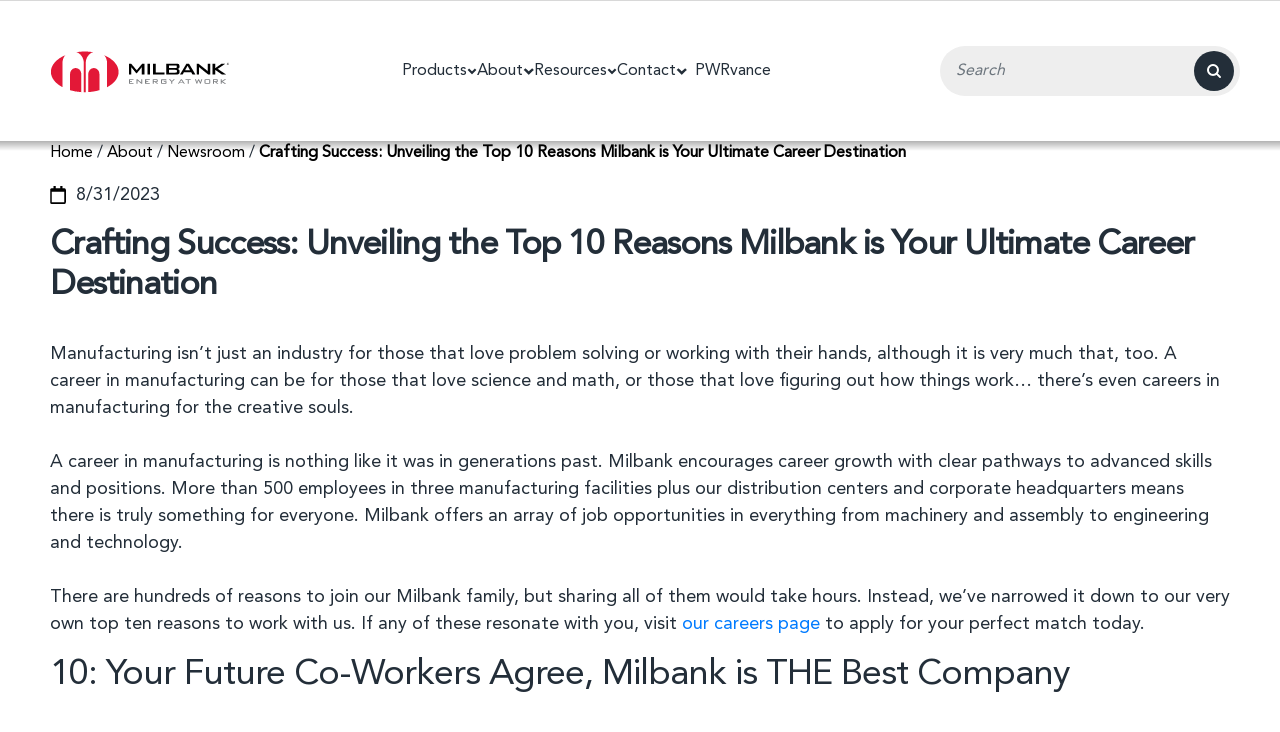

--- FILE ---
content_type: text/html; charset=utf-8
request_url: https://www.milbankworks.com/about/newsroom/Crafting-Success-Unveiling-the-Top-10-Reasons-Milb
body_size: 14150
content:

<!DOCTYPE html>
<!--
  Build: 2025.10.24.52
  Source: master (539c7824)
-->

<html lang="en-US" xmlns="http://www.w3.org/1999/xhtml">
<head>
    <!-- Google Tag Manager -->
    <script>
        (function (w, d, s, l, i) {
            w[l] = w[l] || []; w[l].push({
                'gtm.start':
                    new Date().getTime(), event: 'gtm.js'
            }); var f = d.getElementsByTagName(s)[0],
                j = d.createElement(s), dl = l != 'dataLayer' ? '&l=' + l : ''; j.async = true; j.src =
                    'https://www.googletagmanager.com/gtm.js?id=' + i + dl; f.parentNode.insertBefore(j, f);
        })(window, document, 'script', 'dataLayer', 'GTM-WR4Q7FF');</script>
    <!-- End Google Tag Manager -->
    <meta charset="UTF-8" />
    <meta content="width=device-width, initial-scale=1" name="viewport">
    <meta http-equiv="X-UA-Compatible" content="IE=edge,chrome=1">
    
    <title>Milbank - Crafting Success: Unveiling the Top 10 Reasons Milbank is Your Ultimate Career Destination</title>
    <meta name="description" content="Explore opportunities at Milbank with training, benefits and a culture focused on growth and innovation." />
    <link rel="canonical" href="https://www.milbankworks.com/about/newsroom/crafting-success-unveiling-the-top-10-reasons-milb" />
    <link rel="icon" type="image/x-icon" href="/favicon.ico">
    
    <link href="/Content/Styles/dist/templates/about.min.css?token=31906ff1836ccae71c280695e539319a" rel="stylesheet">


    
    <script src="/bundles/jquery?v=N2YlHnRI7it2_JoqUZTYWxPtx-s61zIGkk78Q0eabPM1"></script>

    <link href="/Content/Styles/dist/main.min.css?token=b8fadfa7c4b83106519941e02648337a" rel="stylesheet">
    <script src="/Scripts/dist/vendor.min.js?token=7757e9c7d9250e1f4dd43c23fe1046f1"></script>
    <script src="/Scripts/dist/index.min.js?token=d3a74b7e270ee18ef7dab5af76cce185"></script>
    <script src="//fast.wistia.com/assets/external/E-v1.js" async></script>


    <script type='text/javascript'>
        var appInsights=window.appInsights||function(config){
            function s(config){t[config]=function(){var i=arguments;t.queue.push(function(){t[config].apply(t,i)})}}var t={config:config},r=document,f=window,e="script",o=r.createElement(e),i,u;for(o.src=config.url||"//az416426.vo.msecnd.net/scripts/a/ai.0.js",r.getElementsByTagName(e)[0].parentNode.appendChild(o),t.cookie=r.cookie,t.queue=[],i=["Event","Exception","Metric","PageView","Trace"];i.length;)s("track"+i.pop());return config.disableExceptionTracking||(i="onerror",s("_"+i),u=f[i],f[i]=function(config,r,f,e,o){var s=u&&u(config,r,f,e,o);return s!==!0&&t["_"+i](config,r,f,e,o),s}),t
        }({
            instrumentationKey:'648a1f16-2de9-414d-80a3-a8c93eb4bbb3'
        });

        window.appInsights=appInsights;

        // version telemetry initializer
        function versionTelemetryInitializer(envelope) {
            appInsights.context.application.ver = '2025.10.24.52';
        }

        // Add telemetry initializers
        appInsights.queue.push(versionTelemetryInitializer);

        appInsights.trackPageView();
    </script>


    <!--Meta Tags for OpenGraph-->
    <meta property="og:title" content="Milbank - Crafting Success: Unveiling the Top 10 Reasons Milbank is Your Ultimate Career Destination" />
    <meta property="og:type" content="website" />
    <meta property="og:url" content="https://www.milbankworks.com/about/newsroom/Crafting-Success-Unveiling-the-Top-10-Reasons-Milb" />
    <meta property="og:image" content="https://www.milbankworks.com:443/getattachment/efb8c5e0-4de8-43f6-a1cf-6abc137c51d7/5P8A0484.jpg" />
    <!--End Meta Tags-->
</head>

<body class="">
    <!-- Google Tag Manager (noscript) -->
    <noscript> <iframe src="https://www.googletagmanager.com/ns.html?id=GTM-WR4Q7FF" height="0" width="0" style="display:none;visibility:hidden"></iframe></noscript>
    <!-- End Google Tag Manager (noscript) -->
    <!-- Header -->
    <header class="milbank-header d-flex w-100 align-items-center flex-column">


        <!-- Alert banners -->
<nav class="alert-banner justify-content-lg-center">
</nav>

        <nav class="navbar-expand-lg">
            <!-- Menu -->

    <!-- Milbank Logo -->
    <a data-gtm-category="Header" data-gtm-action="logo click" data-gtm-label="Logo" href="/">
        <svg data-gtm-category="Header" data-gtm-action="logo click" data-gtm-label="Logo" id="milbankLogo" viewBox="55 8 320 110" xmlns="http://www.w3.org/2000/svg" xmlns:xlink="http://www.w3.org/1999/xlink">
            <path data-gtm-category="Header" data-gtm-action="logo click" data-gtm-label="Logo" class="svg-red" d="M110.5 68.2c0-5.8-4.4-10.4-9.9-10.4s-9.9 4.7-9.9 10.4v28.9c6.1 1.8 12.7 2.9 19.7 3.4V68.2zM123.1 68.2v32.2c7-.4 13.7-1.6 19.7-3.4V68.2c0-5.8-4.4-10.4-9.9-10.4-5.4 0-9.8 4.7-9.8 10.4zM77.2 91.7V48.4c0-5.1 1.9-9.8 4.9-13.4-15.4 6.5-25.5 17.3-25.5 29.5 0 10.9 8 20.6 20.6 27.2z"></path>
            <path data-gtm-category="Header" data-gtm-action="logo click" data-gtm-label="Logo" class="svg-red" d="M115 48.4v52.2h3.6V48.4c0-8.8 5.4-16.2 12.8-18.9-4.7-.7-9.6-1.1-14.6-1.1s-9.9.4-14.6 1.1c7.4 2.7 12.8 10.2 12.8 18.9zM151.5 35.1c3 3.5 4.9 8.2 4.9 13.4v43.3C169 85.2 177 75.5 177 64.6c-.1-12.2-10.1-23-25.5-29.5z"></path>
            <path data-gtm-category="Header" data-gtm-action="logo click" data-gtm-label="Logo" class="svg-transparent" d="M351.7 80.8v-1.5c0-.1-.1-.2-.2-.2h-5V81h5c.1 0 .2-.1.2-.2zM244.8 80.8v-1.5c0-.1-.1-.2-.2-.2h-5V81h5c.1 0 .2-.1.2-.2z"></path>
            <path data-gtm-category="Header" data-gtm-action="logo click" data-gtm-label="Logo" class="svg-transparent" d="M331.5 79.1h6.5v5h-6.5zM286.4 82.4h4.3l-2.2-3.2z"></path>
            <path data-gtm-category="Header" data-gtm-action="logo click" data-gtm-label="Logo" class="svg-grey" d="M245.2 82.4c.8 0 1.3-.5 1.3-1.2V79c0-.7-.6-1.2-1.3-1.2h-7.5v7.7h1.8v-3.1h1.6l3.8 3.1h2.4l-3.8-3.1h1.7zm-5.7-1.4v-1.9h5c.1 0 .2.1.2.2v1.5c0 .1-.1.2-.2.2h-5zM195.3 85.5h8.3v-1.4h-6.5v-1.8h3.5V81h-3.5v-1.9h6.5v-1.3h-8.3zM271.7 80.8l-3-3h-2.3l4.3 4.1v3.6h1.8v-3.6l4.2-4.1h-2.2zM224.1 85.5h8.3v-1.4h-6.5v-1.8h3.6V81h-3.6v-1.9h6.5v-1.3h-8.3zM260.9 77.8h-7.4c-.7 0-1.3.6-1.3 1.2v5.3c0 .7.6 1.2 1.3 1.2h7.4c.7 0 1.3-.5 1.3-1.2V81h-5v1.4h3.3v1.8H254v-5h6.5v.6l1.8-.3V79c0-.6-.7-1.2-1.4-1.2zM217.2 83.5l-6.5-5.7h-1.8v7.7h1.8v-5.7l6.5 5.7h1.8v-7.7h-1.8zM338.5 77.8h-7.4c-.7 0-1.4.5-1.4 1.2v5.3c0 .7.6 1.2 1.4 1.2h7.4c.7 0 1.3-.5 1.3-1.2V79c0-.7-.6-1.2-1.3-1.2zm-.5 6.3h-6.5v-5h6.5v5zM322.3 82.8l-2.3-5h-1.5l-2.3 5-1.6-5h-1.9l2.9 7.7h1l2.6-5.8 2.6 5.8h1.1l2.9-7.7h-1.9zM287.7 77.8l-5.2 7.7h1.8l1.3-2h5.9l1.3 2h1.8l-5.2-7.7h-1.7zm-1.3 4.6l2.1-3.2 2.1 3.2h-4.2zM365.1 77.8l-4.9 3.2v-3.2h-1.8v7.7h1.8v-3.2l4.9 3.2h3.1l-6.4-3.9 6.4-3.8zM352.1 82.4c.8 0 1.3-.5 1.3-1.2V79c0-.7-.6-1.2-1.3-1.2h-7.5v7.7h1.8v-3.1h1.6l3.8 3.1h2.4l-3.8-3.1h1.7zm-5.7-1.4v-1.9h5c.1 0 .2.1.2.2v1.5c0 .1-.1.2-.2.2h-5zM296.1 79.1h3.7v6.4h1.7v-6.4h3.7v-1.3h-9.1z"></path>
            <path data-gtm-category="Header" data-gtm-action="logo click" data-gtm-label="Logo" class="svg-transparent" d="M280 57.5c.3-.2.5-.6.5-1v-1.8c0-.4-.2-.8-.5-1.1-.3-.2-.9-.3-1.8-.3h-11.5v4.6h11.5c.8-.1 1.5-.2 1.8-.4zM295.1 61.7h8.9l-4.3-7.9zM278.2 61h-11.5v4.9h11.5c1 0 1.6-.1 2-.4.3-.3.5-.7.5-1.3v-1.5c0-.6-.2-1-.5-1.3-.4-.3-1-.4-2-.4zM371.9 49.2c-.2-.2-.4-.3-.6-.4-.2-.1-.4-.1-.7-.1-.2 0-.5 0-.7.1-.2.1-.4.2-.5.4-.2.2-.3.4-.4.6-.1.2-.1.4-.1.7 0 .2 0 .5.1.7.1.2.2.4.4.6.2.2.4.3.6.4.2.1.4.1.7.1.2 0 .4 0 .7-.1.2-.1.4-.2.6-.4.2-.2.3-.3.4-.5.1-.2.1-.4.1-.7 0-.2 0-.5-.1-.7-.2-.3-.3-.5-.5-.7zm-.8 2.3l-.4-.9h-.3v.9h-.6v-2.3h.9c.3 0 .6.1.7.2.2.1.2.3.2.5s0 .3-.1.4c-.1.1-.2.2-.4.2l.5 1h-.5z"></path>
            <path data-gtm-category="Header" data-gtm-action="logo click" data-gtm-label="Logo" class="svg-transparent" d="M370.6 49.6h-.2v.7h.3c.2 0 .3 0 .4-.1.1-.1.1-.1.1-.2s0-.2-.1-.3c-.2-.1-.3-.1-.5-.1z"></path>
            <path data-gtm-category="Header" data-gtm-action="logo click" data-gtm-label="Logo" d="M371.6 50.3c.1-.1.1-.2.1-.4s-.1-.4-.2-.5c-.2-.1-.4-.2-.7-.2h-.9v2.3h.6v-.9h.3l.4.9h.6l-.5-1c.1 0 .2-.1.3-.2zm-.6-.1c-.1.1-.2.1-.4.1h-.3v-.7h.2c.2 0 .3 0 .4.1.1.1.1.1.1.3.2.1.1.1 0 .2z"></path>
            <path data-gtm-category="Header" data-gtm-action="logo click" data-gtm-label="Logo" d="M372.6 49.6c-.1-.2-.2-.5-.4-.7-.2-.2-.4-.4-.7-.5-.3-.1-.5-.2-.8-.2-.4 0-.7.1-1 .3-.3.2-.6.4-.7.7-.1.2-.2.3-.2.5-.1.2-.1.4-.1.6 0 .3.1.5.2.8.1.3.2.5.4.7.2.2.4.4.7.5.3.1.5.2.8.2.3 0 .5-.1.8-.2.3-.1.5-.3.7-.4.2-.2.3-.4.5-.7.1-.3.2-.5.2-.8-.2-.2-.3-.5-.4-.8zm-.3 1.5c-.1.2-.2.4-.4.5-.2.2-.4.3-.6.4-.2.1-.4.1-.7.1-.2 0-.4 0-.7-.1-.2-.1-.4-.2-.6-.4-.2-.2-.3-.3-.4-.6-.1-.2-.1-.4-.1-.7 0-.2 0-.5.1-.7.1-.2.2-.4.4-.6.2-.2.3-.3.5-.4.2-.1.4-.1.7-.1.2 0 .5 0 .7.1.2.1.4.2.6.4.2.2.3.4.4.6.1.2.1.4.1.7.1.4.1.6 0 .8zM209.2 61.7l-9.9-11.6h-3.9v19.3h3.9V56.5l-.1-1.1.5 1 .8 1 7.9 9.7h.9l7.9-9.7.5-.8.7-1.2-.1 1.2v12.8h4.5V50.1h-3.9zM228.2 50.1h4.7v19.3h-4.7zM238.3 50.1v19.3h20.1v-3.6h-15.3V50.1zM285.3 65.6v-2.5c0-1-.4-1.9-1.1-2.5-.6-.7-1.6-1.1-2.9-1.2 1.3-.2 2.2-.6 2.9-1.1.6-.5.9-1.2.9-2.1v-2.4c0-1.3-.4-2.3-1.2-2.9-.8-.6-2-.9-3.7-.9h-18.5v19.3h17.2c2.1 0 3.7-.3 4.8-.9 1.1-.6 1.6-1.5 1.6-2.8zm-18.6-12.4h11.5c.9 0 1.5.1 1.8.3.3.3.5.6.5 1.1v1.8c0 .5-.2.8-.5 1-.3.2-.9.3-1.8.3h-11.5v-4.5zm13.9 11c0 .6-.2 1.1-.5 1.3-.3.3-1 .4-2 .4h-11.5V61h11.5c1 0 1.6.1 2 .4.3.3.5.7.5 1.3v1.5zM302.1 50.1h-4.6L286 69.4h4.7l2.4-4.2H306l2.4 4.2h5.3l-11.6-19.3zm-7 11.6l4.5-7.9 4.4 7.9h-8.9zM320 58.9v-1.3l-.2-1.7.8.7.9.8 15 12h3.2V50.1h-4.2v11.2l.2 2.2-1.1-1-1.3-1.1L319 50.1h-3.2v19.3h4.2zM366.7 50.1h-6.8l-11.3 8v-8h-4.8v19.3h4.8v-8.5l12.2 8.5h7.6l-15.2-10.2z"></path>
        </svg>
    </a>

    <div class="collapse navbar-collapse" id="milbankMainNavigation">
        <ul class="navbar-nav justify-content-center">
            <li class="navbar-nav__close d-flex justify-content-end d-lg-none">
                <button class="btn btn--close btn--custom" id="mobileMenuClose" type="button">
                    <span>+</span>
                </button>
            </li>

                    <li class="nav-item dropdown d-flex justify-content-between align-items-center flex-wrap" label-text="Products">
                        <a id="Products" data-gtm-category="Header" data-gtm-action="menu item click"
                           class="" href="/products" aria-expanded="false" role="button" label-text="Products">
                            <div class="d-flex align-items-center">
                                <span class="pb-0" data-gtm-category="Header" data-gtm-action="menu item click" data-gtm-label="Products">
                                    Products
                                </span>
                                <span class="arrow arrow-down"></span>
                                <span class="arrow arrow-up"></span>
                            </div>
                        </a>
                        <div class="d-lg-none" aria-controls="Products-menu" aria-expanded="false" data-toggle="collapse" href="#Products-menu" role="button">
                            <span class="plus"></span>
                            <span class="minus"></span>
                        </div>

                        <!-- Dropdown -->
                        <div class="dropdown-menu" aria-labelledby="Products" id="Products-menu">

                            
                                                            <div class="menu-items">
                                    <div class="dropdown-subheading">
                                        <span class="subheading-title">Metering &amp; Enclosures</span>

                                            <a data-gtm-category="Header" data-gtm-action="menu item click"
                                               data-gtm-label="Enclosures"
                                               class="dropdown-item "
                                               href="https://www.milbankworks.com/products/enclosures" target="">
                                                <span data-gtm-category="Header" data-gtm-action="menu item click" data-gtm-label="Enclosures">
                                                    Enclosures
                                                </span>
                                            </a>
                                            <a data-gtm-category="Header" data-gtm-action="menu item click"
                                               data-gtm-label="Metering "
                                               class="dropdown-item "
                                               href="https://www.milbankworks.com/products/metering" target="">
                                                <span data-gtm-category="Header" data-gtm-action="menu item click" data-gtm-label="Metering ">
                                                    Metering 
                                                </span>
                                            </a>
                                            <a data-gtm-category="Header" data-gtm-action="menu item click"
                                               data-gtm-label="RV/Mobile Home Pedestals"
                                               class="dropdown-item "
                                               href="https://www.milbankworks.com/products/rv-mobile-home-pedestals" target="">
                                                <span data-gtm-category="Header" data-gtm-action="menu item click" data-gtm-label="RV/Mobile Home Pedestals">
                                                    RV/Mobile Home Pedestals
                                                </span>
                                            </a>
                                    </div>
                                    <div class="dropdown-subheading">
                                        <span class="subheading-title">Power Distribution &amp; Controls</span>

                                            <a data-gtm-category="Header" data-gtm-action="menu item click"
                                               data-gtm-label="Milbank Express"
                                               class="dropdown-item "
                                               href="https://www.milbankworks.com/milbank-express" target="">
                                                <span data-gtm-category="Header" data-gtm-action="menu item click" data-gtm-label="Milbank Express">
                                                    Milbank Express
                                                </span>
                                            </a>
                                            <a data-gtm-category="Header" data-gtm-action="menu item click"
                                               data-gtm-label="Power Distribution &amp; Controls "
                                               class="dropdown-item "
                                               href="https://www.milbankworks.com/products/enclosed-controls-commercial-meter-pedestals" target="">
                                                <span data-gtm-category="Header" data-gtm-action="menu item click" data-gtm-label="Power Distribution &amp; Controls ">
                                                    Power Distribution &amp; Controls 
                                                </span>
                                            </a>
                                            <a data-gtm-category="Header" data-gtm-action="menu item click"
                                               data-gtm-label="PWRvance"
                                               class="dropdown-item "
                                               href="https://www.milbankworks.com/pwrvance" target="">
                                                <span data-gtm-category="Header" data-gtm-action="menu item click" data-gtm-label="PWRvance">
                                                    PWRvance
                                                </span>
                                            </a>
                                    </div>
                                </div>

                        </div>
                    </li>
                    <li class="nav-item dropdown d-flex justify-content-between align-items-center flex-wrap" label-text="About">
                        <a id="About" data-gtm-category="Header" data-gtm-action="menu item click"
                           class="active" href="/about" aria-expanded="false" role="button" label-text="About">
                            <div class="d-flex align-items-center">
                                <span class="pb-0" data-gtm-category="Header" data-gtm-action="menu item click" data-gtm-label="About">
                                    About
                                </span>
                                <span class="arrow arrow-down"></span>
                                <span class="arrow arrow-up"></span>
                            </div>
                        </a>
                        <div class="d-lg-none" aria-controls="About-menu" aria-expanded="false" data-toggle="collapse" href="#About-menu" role="button">
                            <span class="plus"></span>
                            <span class="minus"></span>
                        </div>

                        <!-- Dropdown -->
                        <div class="dropdown-menu" aria-labelledby="About" id="About-menu">

                            
                                    <a data-gtm-category="Header" data-gtm-action="menu item click"
                                       data-gtm-label="Careers"
                                       class="dropdown-item "
                                       href="https://www.milbankworks.com/about/careers" target="">
                                        <span data-gtm-category="Header" data-gtm-action="menu item click" data-gtm-label="Careers">
                                            Careers
                                        </span>
                                    </a>
                                    <a data-gtm-category="Header" data-gtm-action="menu item click"
                                       data-gtm-label="Meet the Leadership Team"
                                       class="dropdown-item "
                                       href="/about/meet-the-leadership-team" target="">
                                        <span data-gtm-category="Header" data-gtm-action="menu item click" data-gtm-label="Meet the Leadership Team">
                                            Meet the Leadership Team
                                        </span>
                                    </a>
                                    <a data-gtm-category="Header" data-gtm-action="menu item click"
                                       data-gtm-label="Newsroom"
                                       class="dropdown-item active"
                                       href="/about/newsroom" target="">
                                        <span data-gtm-category="Header" data-gtm-action="menu item click" data-gtm-label="Newsroom">
                                            Newsroom
                                        </span>
                                    </a>
                                    <a data-gtm-category="Header" data-gtm-action="menu item click"
                                       data-gtm-label="Events"
                                       class="dropdown-item "
                                       href="/about/events" target="">
                                        <span data-gtm-category="Header" data-gtm-action="menu item click" data-gtm-label="Events">
                                            Events
                                        </span>
                                    </a>
                                    <a data-gtm-category="Header" data-gtm-action="menu item click"
                                       data-gtm-label="Lean Enterprise"
                                       class="dropdown-item "
                                       href="/about/lean-enterprise" target="">
                                        <span data-gtm-category="Header" data-gtm-action="menu item click" data-gtm-label="Lean Enterprise">
                                            Lean Enterprise
                                        </span>
                                    </a>
                                    <a data-gtm-category="Header" data-gtm-action="menu item click"
                                       data-gtm-label="Employee Development"
                                       class="dropdown-item "
                                       href="/employee-development" target="">
                                        <span data-gtm-category="Header" data-gtm-action="menu item click" data-gtm-label="Employee Development">
                                            Employee Development
                                        </span>
                                    </a>
                                    <a data-gtm-category="Header" data-gtm-action="menu item click"
                                       data-gtm-label="About Us"
                                       class="dropdown-item active"
                                       href="/about" target="">
                                        <span data-gtm-category="Header" data-gtm-action="menu item click" data-gtm-label="About Us">
                                            About Us
                                        </span>
                                    </a>
                            
                        </div>
                    </li>
                    <li class="nav-item dropdown d-flex justify-content-between align-items-center flex-wrap" label-text="Resources">
                        <a id="Resources" data-gtm-category="Header" data-gtm-action="menu item click"
                           class="" href="/resources" aria-expanded="false" role="button" label-text="Resources">
                            <div class="d-flex align-items-center">
                                <span class="pb-0" data-gtm-category="Header" data-gtm-action="menu item click" data-gtm-label="Resources">
                                    Resources
                                </span>
                                <span class="arrow arrow-down"></span>
                                <span class="arrow arrow-up"></span>
                            </div>
                        </a>
                        <div class="d-lg-none" aria-controls="Resources-menu" aria-expanded="false" data-toggle="collapse" href="#Resources-menu" role="button">
                            <span class="plus"></span>
                            <span class="minus"></span>
                        </div>

                        <!-- Dropdown -->
                        <div class="dropdown-menu" aria-labelledby="Resources" id="Resources-menu">

                            
                                    <a data-gtm-category="Header" data-gtm-action="menu item click"
                                       data-gtm-label="Catalogs"
                                       class="dropdown-item "
                                       href="/resources/catalogs" target="">
                                        <span data-gtm-category="Header" data-gtm-action="menu item click" data-gtm-label="Catalogs">
                                            Catalogs
                                        </span>
                                    </a>
                                    <a data-gtm-category="Header" data-gtm-action="menu item click"
                                       data-gtm-label="Marketplace"
                                       class="dropdown-item "
                                       href="https://www.mmipromo.com/milbankworks/" target="_blank">
                                        <span data-gtm-category="Header" data-gtm-action="menu item click" data-gtm-label="Marketplace">
                                            Marketplace
                                        </span>
                                    </a>
                                    <a data-gtm-category="Header" data-gtm-action="menu item click"
                                       data-gtm-label="Milbank eInstitute"
                                       class="dropdown-item "
                                       href="https://go.bluevolt.com/milbank/cobrandtemplate/home.aspx?brand=milbank" target="_blank">
                                        <span data-gtm-category="Header" data-gtm-action="menu item click" data-gtm-label="Milbank eInstitute">
                                            Milbank eInstitute
                                        </span>
                                    </a>
                                    <a data-gtm-category="Header" data-gtm-action="menu item click"
                                       data-gtm-label="Pay by Credit Card"
                                       class="dropdown-item "
                                       href="https://forms.milbankworks.cyolo.io/forms/pay-by-credit-card.aspx" target="_blank">
                                        <span data-gtm-category="Header" data-gtm-action="menu item click" data-gtm-label="Pay by Credit Card">
                                            Pay by Credit Card
                                        </span>
                                    </a>
                                    <a data-gtm-category="Header" data-gtm-action="menu item click"
                                       data-gtm-label="CMP Quote Request"
                                       class="dropdown-item "
                                       href="https://forms.milbankworks.cyolo.io/forms/cmp-quote-request.aspx" target="_blank">
                                        <span data-gtm-category="Header" data-gtm-action="menu item click" data-gtm-label="CMP Quote Request">
                                            CMP Quote Request
                                        </span>
                                    </a>
                                    <a data-gtm-category="Header" data-gtm-action="menu item click"
                                       data-gtm-label="Net Pricing Request"
                                       class="dropdown-item "
                                       href="https://forms.milbankworks.cyolo.io/forms/net-pricing-request.aspx" target="_blank">
                                        <span data-gtm-category="Header" data-gtm-action="menu item click" data-gtm-label="Net Pricing Request">
                                            Net Pricing Request
                                        </span>
                                    </a>
                                    <a data-gtm-category="Header" data-gtm-action="menu item click"
                                       data-gtm-label="Product Warranty Registration"
                                       class="dropdown-item "
                                       href="https://forms.milbankworks.cyolo.io/forms/product-warranty-registration.aspx" target="_blank">
                                        <span data-gtm-category="Header" data-gtm-action="menu item click" data-gtm-label="Product Warranty Registration">
                                            Product Warranty Registration
                                        </span>
                                    </a>
                                    <a data-gtm-category="Header" data-gtm-action="menu item click"
                                       data-gtm-label="Patented Products"
                                       class="dropdown-item "
                                       href="https://www.milbankworks.com/patents" target="">
                                        <span data-gtm-category="Header" data-gtm-action="menu item click" data-gtm-label="Patented Products">
                                            Patented Products
                                        </span>
                                    </a>
                                    <a data-gtm-category="Header" data-gtm-action="menu item click"
                                       data-gtm-label="Policies, Terms &amp; Conditions"
                                       class="dropdown-item "
                                       href="/resources" target="_blank">
                                        <span data-gtm-category="Header" data-gtm-action="menu item click" data-gtm-label="Policies, Terms &amp; Conditions">
                                            Policies, Terms &amp; Conditions
                                        </span>
                                    </a>
                            
                        </div>
                    </li>
                    <li class="nav-item dropdown d-flex justify-content-between align-items-center flex-wrap" label-text="Contact">
                        <a id="Contact" data-gtm-category="Header" data-gtm-action="menu item click"
                           class="" href="/contact" aria-expanded="false" role="button" label-text="Contact">
                            <div class="d-flex align-items-center">
                                <span class="pb-0" data-gtm-category="Header" data-gtm-action="menu item click" data-gtm-label="Contact">
                                    Contact
                                </span>
                                <span class="arrow arrow-down"></span>
                                <span class="arrow arrow-up"></span>
                            </div>
                        </a>
                        <div class="d-lg-none" aria-controls="Contact-menu" aria-expanded="false" data-toggle="collapse" href="#Contact-menu" role="button">
                            <span class="plus"></span>
                            <span class="minus"></span>
                        </div>

                        <!-- Dropdown -->
                        <div class="dropdown-menu" aria-labelledby="Contact" id="Contact-menu">

                            
                                    <a data-gtm-category="Header" data-gtm-action="menu item click"
                                       data-gtm-label="Find a Rep"
                                       class="dropdown-item "
                                       href="/contact#find-rep" target="">
                                        <span data-gtm-category="Header" data-gtm-action="menu item click" data-gtm-label="Find a Rep">
                                            Find a Rep
                                        </span>
                                    </a>
                                    <a data-gtm-category="Header" data-gtm-action="menu item click"
                                       data-gtm-label="Locations"
                                       class="dropdown-item "
                                       href="/contact#milbank-locations" target="">
                                        <span data-gtm-category="Header" data-gtm-action="menu item click" data-gtm-label="Locations">
                                            Locations
                                        </span>
                                    </a>
                            
                        </div>
                    </li>
                    <li label-text="PWRvance">
                        <a class="nav-link" href="/pwrvance" target=""
                           data-gtm-category="Header" data-gtm-action="menu item click"
                           data-gtm-label="PWRvance" label-text="PWRvance">
                            <span data-gtm-category="Header" data-gtm-action="menu item click" data-gtm-label="PWRvance">
                                PWRvance
                            </span>
                        </a>
                    </li>

        </ul>

    </div>




    <!-- Search Button -->
    <button class="btn btn--custom btn--search" id="headerSearch" type="button"></button>
    <!-- Search Container -->
    <div id="headerSearchContainer" class="d-flex align-items-center">
        <form action="/search" class="nt-form w-100" method="get">
            <label class="sr-only" for="#headerSearchInput">
                Search Input Field
            </label>
            <input aria-label="Search Input Field" class="form-control search--alt h-100 border-0" id="#headerSearchInput" autocomplete="off" name="keyword" placeholder="Search" type="search" required />
            <button aria-label="Search" type="submit" class="btn-primary-search position-absolute border-0"></button>
        </form>
        <button class="btn btn-sm btn--close" id="headerSearchClose" type="button">
            <span>+</span>
        </button>
    </div>
    <button class="btn btn--custom btn--menu" id="mobileMenuToggle" type="button"></button>


        </nav>
        <!-- Mobile Overlay -->
        <div class="milbank-overlay"></div>
    </header>
    <main>
        <!-- Breadcrumbs -->

    <div class="breadcrumbs">
            <a href="/"><span class="breadcrumb-item">Home</span></a> /            <a href="/about"><span class="breadcrumb-item">About</span></a> /            <a href="/about/newsroom"><span class="breadcrumb-item">Newsroom</span></a> /            <a href=""><span class="breadcrumb-item last">Crafting Success: Unveiling the Top 10 Reasons Milbank is Your Ultimate Career Destination </span></a>     </div>

        



<article class="article container">
    <div class="article__date">8/31/2023</div>
    <header>
        <h1>Crafting Success: Unveiling the Top 10 Reasons Milbank is Your Ultimate Career Destination </h1>
    </header>
    <section class="row">
        <div class="article__col col-12">
            <p style="margin-top: 16px;">Manufacturing isn&rsquo;t just an industry for those that love problem solving or working with their hands, although it is very much that, too. A career in manufacturing can be for those that love science and math, or those that love figuring out how things work&hellip; there&rsquo;s even careers in manufacturing for the creative souls.&nbsp;<br />
<br />
A career in manufacturing is nothing like it was in generations past. Milbank encourages career growth with clear pathways to advanced skills and positions. More than 500 employees in three manufacturing facilities plus our distribution centers and corporate headquarters means there is truly something for everyone. Milbank offers an array of job opportunities in everything from machinery and assembly to engineering and technology.&nbsp;<br />
<br />
There are hundreds of reasons to join our Milbank family, but sharing all of them would take hours. Instead, we&rsquo;ve narrowed it down to our very own top ten reasons to work with us. If any of these resonate with you, visit <a href="https://www.milbankworks.com/about/careers">our careers page</a> to apply for your perfect match today.&nbsp;</p>

<h2 style="margin-top: 16px;">10: Your Future Co-Workers Agree, Milbank is THE Best Company&nbsp;</h2>

<p style="margin-top: 16px;">We checked in with our Milbank co-workers and they all agreed, the Milbank work environment is unmatched. When we asked current employees to share their favorite part of working at Milbank, the general consensus was the people- the camaraderie and family feel is really hard to beat. However, there were plenty of employees who appreciated the generous lunch breaks and fun Milbank events, too.&nbsp;</p>

<h2 style="margin-top: 16px;">9: You Get to Use Cool Tools</h2>

<p style="margin-top: 16px;">Each of our manufacturing facilities has state-of-the-art machinery with training programs in place. Nearly a hundred years of successful production relies on the knowledge and skill of Milbank employees, and that means getting to use some pretty awesome tools.&nbsp;<br />
<br />
But, using the latest technology means empowering employees to stay on a constant path of learning. Milbank employees in all areas of the company are given the opportunity to stay up to date on the latest trainings for all technology they use daily.&nbsp;</p>

<h2 style="margin-top: 16px;">8: Milbank is Committed to Lean Enterprise</h2>

<p style="margin-top: 16px;">A focus on <a href="https://www.milbankworks.com/about/lean-enterprise">lean manufacturing</a> has allowed Milbank to cut down on warehouse space, reorganize plants so the flow of goods moves more smoothly and provide high-quality products more efficiently. This dedication means continuously looking at the process to make sure we are doing what works best for the company and best for our customers.<br />
<br />
Our employees are always helping make improvements to our systems by suggesting process changes and voicing their thoughts. Milbank tries to empower all employees to contribute to the continuous improvement of the company.&nbsp;</p>

<h2 style="margin-top: 16px;">7: You Meet Some Truly Amazing People</h2>

<p style="margin-top: 16px;">It&rsquo;s okay to love your job and to even look forward to going to work. We all do, it&rsquo;s kind of our thing at Milbank. The leadership team here at Milbank has created such an intentional, positive work environment, it&rsquo;s nearly impossible to not enjoy being here.&nbsp;<br />
<br />
Such an important piece of adulthood is learning what you like, and don&rsquo;t like, in a job. Milbank is driven by employee feedback and has really honed in on what makes people want to come back each day. It&rsquo;s a challenge that our leadership team in invested in for the long haul.&nbsp;</p>

<h2 style="margin-top: 16px;">6: Milbank Has a &ldquo;Never Stop Learning&rdquo; Mentality&nbsp;</h2>

<p style="margin-top: 16px;">Milbank&rsquo;s success is a result of a team effort, with every single person in the company doing their job and doing it well. That means training and continued education are a must. This thought relies on support from every level of Milbank.&nbsp;<br />
<br />
Continued education couldn&rsquo;t work without investment from the board of directors, the dedication of training leaders who are certified in lean and our team on the manufacturing floor in all locations who carry out improvements daily.<br />
<br />
On the other side of this is Milbank as a company is on a constant quest for improvement. As part of the journey to create the most efficient practices possible, Milbank leadership is always communicating with those that are on the manufacturing floor to see how things can be adjusted to optimize production.&nbsp;</p>

<h2 style="margin-top: 16px;">5: Milbank Encourages a Healthy Work/Life Balance&nbsp;</h2>

<p style="margin-top: 16px;">The expectations are clear from the start when you arrive on-site as a new Milbank employee- there&rsquo;s a job to be done during the workday, but once it&rsquo;s time to leave, the workday ends. Weekends, evenings, holidays&hellip; those are for YOU. One of the most essential ingredients to having a career that you love is the perfect work/life balance and Milbank has truly perfected the art.&nbsp;</p>

<h2 style="margin-top: 16px;">4: Milbank is a Leader in the Electrical Industry</h2>

<p style="margin-top: 16px;">Milbank is a well-known and respected name within the electrical industry. Over the past 100 years, Milbank has developed a reputation for producing quality metering products.&nbsp;<br />
<br />
Anyone in the electrical industry will tell you that Milbank is synonymous with metering. Milbank has built successful relationships with utilities, departments of transportation and municipalities across the US as a reputable manufacturer. &nbsp;</p>

<h2 style="margin-top: 16px;">3: The Company Culture at Milbank is Unlike Any Other</h2>

<p style="margin-top: 16px;">The servant leadership mentality has an incredible effect on the Milbank company culture as a whole. &nbsp;Just imagine coming to work every day, knowing that your boss is going to do everything they can to ensure your success, while efficiently managing the team&hellip; it&rsquo;s quite a magical feeling to say the least. The result is a positive work environment that keeps employees coming back.</p>

<h2 style="margin-top: 16px;">2: Milbank is Guided by Servant Leadership</h2>

<p style="margin-top: 16px;">Everyone in a managerial position at Milbank is dedicated to guiding their team with servant leadership. That means they put an emphasis on the needs of their team, not their own successes. All Milbank leaders focus on the greater good and how they can build up each individual within their team to attain a common goal.&nbsp;<br />
<br />
We&rsquo;ve all experienced, or know someone who&rsquo;s experienced, company leadership that&rsquo;s a little out of touch with what actually goes on at the company. Not here, not at Milbank. <a href="https://www.milbankworks.com/about/meet-the-leadership-team">Our leadership team</a> is at the core of our Milbank community and completely in tune with the daily operations.&nbsp;<br />
<br />
Milbank VPs are always seen collaborating with employees and working together toward quality, innovation, financial strength and community involvement. The industry knowledge of our leaders runs deep, deeper still is their commitment to doing what&rsquo;s best for Milbank and our employees.<br />
<br />
Where else can you have coffee with the company CEO in the morning and a lunch chat with the owners in the afternoon? That&rsquo;s a normal occurrence at Milbank.&nbsp;</p>

<h2 style="margin-top: 16px;">1: Milbank has Nearly a Century of Success as an American Manufacturer</h2>

<p style="margin-top: 16px;">For a company to stick around for almost 100 years through the ups and downs of the American economy, they must be doing something right. Milbank Manufacturing was founded by Charlie Milbank in 1927 and has been setting the standard for quality metering equipment and enclosures ever since.&nbsp;<br />
<br />
Milbank has spent the past 95+ years adapting, learning and evolving as a company. So many companies today are strictly profit driven, but Milbank is special- we&rsquo;re driven by people, making this a rare gem in the business world. As we expand as a company, our need to fill new positions grows, too.<br />
<br />
Consider this your official invitation to join our Milbank family, we think you&rsquo;ll love it here. Head over to <a href="https://www.milbankworks.com/about/careers">our Careers page</a> to find our most recent job openings. &nbsp;</p>

<h1 style="margin-top: 16px;"><br />
&nbsp;</h1>

        </div>
    </section>
</article>




<article class="container">
    <script type="text/javascript" src="//s7.addthis.com/js/300/addthis_widget.js#pubid=ra-5a85bcb120087cbe"></script>
    <div class="addthis_inline_share_toolbox"></div>
</article>

    </main>

    <!-- Footer -->
    <footer class="milbank-footer">

        <!-- Menu -->
    <div class="d-flex flex-column flex-lg-row justify-content-center align-items-center">
        <a href="/sign-up-for-product-updates" class="btn btn--rounded btn--rounded-base">Join our mailing list</a>

        <!-- Social Icons -->
        <div class="d-lg-inline-block">
<div class="milbank-footer__social">
    <a aria-label="Milbank Facebook" class="btn btn--social btn--social-facebook" href="https://www.facebook.com/milbankworks/?ref=br_rs" role="button" target="_blank" data-gtm-category="Footer" data-gtm-action="social share click" data-gtm-label="Facebook"></a>
  <a aria-label="Milbank Instagram" class="btn btn--social btn--social-instagram" href="https://www.instagram.com/milbankworks/?hl=en" role="button" target="_blank" data-gtm-category="Footer" data-gtm-action="social share click" data-gtm-label="Instagram"></a>
    <a aria-label="Milbank LinkedIn" class="btn btn--social btn--social-linkedin" href="https://www.linkedin.com/company/milbankworks" role="button" target="_blank" data-gtm-category="Footer" data-gtm-action="social share click" data-gtm-label="LinkedIn"></a>
    <a aria-label="Milbank Twitter" class="btn btn--social btn--social-twitter" href="https://twitter.com/milbankworks" role="button" target="_blank" data-gtm-category="Footer" data-gtm-action="social share click" data-gtm-label="Twitter"></a>
    <a aria-label="Milbank YouTube" class="btn btn--social btn--social-youtube" href="https://www.youtube.com/user/onemilbank" role="button" target="_blank" data-gtm-category="Footer" data-gtm-action="social share click" data-gtm-label="YouTube"></a>
</div>

        </div>
    </div>
    <div class="d-lg-flex w-100">
            <div class="milbank-footer__menu">
                <h2 class="d-flex align-items-center justify-content-between d-lg-block">
                    <a data-gtm-category="Footer" data-gtm-action="footer click" data-gtm-label="Products" href="/products" class="font-weight-normal">Products</a>
                    <div class="d-lg-none" aria-controls="products-footer" aria-expanded="false" data-toggle="collapse" href="#products-footer" role="button">
                        <span class="plus"></span>
                        <span class="minus"></span>
                    </div>
                </h2>
                <div class="collapse d-lg-block" id="products-footer">
                    <ul class="flex-column nav">
                            <li>
                                <a data-gtm-category="Footer" data-gtm-action="footer click" data-gtm-label="Metering" href="/products/metering" target="">
                                    Metering
                                </a>
                            </li>
                            <li>
                                <a data-gtm-category="Footer" data-gtm-action="footer click" data-gtm-label="Milbank Express" href="https://www.milbankworks.com/milbank-express" target="">
                                    Milbank Express
                                </a>
                            </li>
                            <li>
                                <a data-gtm-category="Footer" data-gtm-action="footer click" data-gtm-label="Power Distribution &amp; Controls" href="/products/enclosed-controls-commercial-meter-pedestals" target="">
                                    Power Distribution &amp; Controls
                                </a>
                            </li>
                            <li>
                                <a data-gtm-category="Footer" data-gtm-action="footer click" data-gtm-label="RV/Mobile Home Pedestals" href="/products/rv-mobile-home-pedestals" target="">
                                    RV/Mobile Home Pedestals
                                </a>
                            </li>
                            <li>
                                <a data-gtm-category="Footer" data-gtm-action="footer click" data-gtm-label="Enclosures" href="/products/enclosures" target="">
                                    Enclosures
                                </a>
                            </li>
                            <li>
                                <a data-gtm-category="Footer" data-gtm-action="footer click" data-gtm-label="PWRvance" href="https://www.milbankworks.com/pwrvance" target="">
                                    PWRvance
                                </a>
                            </li>
                    </ul>
                </div>
            </div>
            <div class="milbank-footer__menu">
                <h2 class="d-flex align-items-center justify-content-between d-lg-block">
                    <a data-gtm-category="Footer" data-gtm-action="footer click" data-gtm-label="About" href="/about" class="font-weight-normal">About</a>
                    <div class="d-lg-none" aria-controls="about-footer" aria-expanded="false" data-toggle="collapse" href="#about-footer" role="button">
                        <span class="plus"></span>
                        <span class="minus"></span>
                    </div>
                </h2>
                <div class="collapse d-lg-block" id="about-footer">
                    <ul class="flex-column nav">
                            <li>
                                <a data-gtm-category="Footer" data-gtm-action="footer click" data-gtm-label="Careers" href="/about/careers" target="">
                                    Careers
                                </a>
                            </li>
                            <li>
                                <a data-gtm-category="Footer" data-gtm-action="footer click" data-gtm-label="Meet the Leadership Team" href="/about/meet-the-leadership-team" target="">
                                    Meet the Leadership Team
                                </a>
                            </li>
                            <li>
                                <a data-gtm-category="Footer" data-gtm-action="footer click" data-gtm-label="Newsroom" href="/about/newsroom" target="">
                                    Newsroom
                                </a>
                            </li>
                            <li>
                                <a data-gtm-category="Footer" data-gtm-action="footer click" data-gtm-label="Events" href="/about/events" target="">
                                    Events
                                </a>
                            </li>
                            <li>
                                <a data-gtm-category="Footer" data-gtm-action="footer click" data-gtm-label="Lean Enterprise" href="/about/lean-enterprise" target="">
                                    Lean Enterprise
                                </a>
                            </li>
                            <li>
                                <a data-gtm-category="Footer" data-gtm-action="footer click" data-gtm-label="Employee Development" href="/employee-development" target="">
                                    Employee Development
                                </a>
                            </li>
                    </ul>
                </div>
            </div>
            <div class="milbank-footer__menu">
                <h2 class="d-flex align-items-center justify-content-between d-lg-block">
                    <a data-gtm-category="Footer" data-gtm-action="footer click" data-gtm-label="Resources" href="/resources" class="font-weight-normal">Resources</a>
                    <div class="d-lg-none" aria-controls="resources-footer" aria-expanded="false" data-toggle="collapse" href="#resources-footer" role="button">
                        <span class="plus"></span>
                        <span class="minus"></span>
                    </div>
                </h2>
                <div class="collapse d-lg-block" id="resources-footer">
                    <ul class="flex-column nav">
                            <li>
                                <a data-gtm-category="Footer" data-gtm-action="footer click" data-gtm-label="Catalogs" href="/resources/catalogs" target="">
                                    Catalogs
                                </a>
                            </li>
                            <li>
                                <a data-gtm-category="Footer" data-gtm-action="footer click" data-gtm-label="Marketplace" href="http://www.milbankmarketplace.com/" target="_blank">
                                    Marketplace
                                </a>
                            </li>
                            <li>
                                <a data-gtm-category="Footer" data-gtm-action="footer click" data-gtm-label="Milbank eInstitute" href="https://go.bluevolt.com/milbank/cobrandtemplate/home.aspx?brand=milbank" target="_blank">
                                    Milbank eInstitute
                                </a>
                            </li>
                            <li>
                                <a data-gtm-category="Footer" data-gtm-action="footer click" data-gtm-label="Pay by Credit Card" href="https://forms.milbankworks.cyolo.io/forms/pay-by-credit-card.aspx" target="_blank">
                                    Pay by Credit Card
                                </a>
                            </li>
                            <li>
                                <a data-gtm-category="Footer" data-gtm-action="footer click" data-gtm-label="Return Materials Authorization" href="https://forms.milbankworks.cyolo.io/forms/rma.aspx" target="_blank">
                                    Return Materials Authorization
                                </a>
                            </li>
                            <li>
                                <a data-gtm-category="Footer" data-gtm-action="footer click" data-gtm-label="CMP Quote Request" href="https://forms.milbankworks.cyolo.io/forms/cmp-quote-request.aspx" target="_blank">
                                    CMP Quote Request
                                </a>
                            </li>
                            <li>
                                <a data-gtm-category="Footer" data-gtm-action="footer click" data-gtm-label="Net Pricing Request" href="https://forms.milbankworks.cyolo.io/forms/net-pricing-request.aspx" target="_blank">
                                    Net Pricing Request
                                </a>
                            </li>
                            <li>
                                <a data-gtm-category="Footer" data-gtm-action="footer click" data-gtm-label="Milbank Website Terms &amp; Conditions" href="/getmedia/742e4627-b531-4a72-804e-1944da7b72ce/general-website-terms-and-conditions-10-23-25.pdf" target="_blank">
                                    Milbank Website Terms &amp; Conditions
                                </a>
                            </li>
                            <li>
                                <a data-gtm-category="Footer" data-gtm-action="footer click" data-gtm-label="Terms &amp; Conditions of Sale" href="/getmedia/98cbde66-5b8f-458c-a424-ae1d41bcf2df/terms-and-conditions-of-sale-10-23-25_1.pdf" target="_blank">
                                    Terms &amp; Conditions of Sale
                                </a>
                            </li>
                            <li>
                                <a data-gtm-category="Footer" data-gtm-action="footer click" data-gtm-label="Website Privacy Policy" href="/getmedia/ce06a38b-a164-49f6-a35b-a488c382de04/Website_Privacy_Policy2022-updated-Aug-2025-to-add-PWRvance-com.pdf" target="_blank">
                                    Website Privacy Policy
                                </a>
                            </li>
                    </ul>
                </div>
            </div>
            <div class="milbank-footer__menu">
                <h2 class="d-flex align-items-center justify-content-between d-lg-block">
                    <a data-gtm-category="Footer" data-gtm-action="footer click" data-gtm-label="Contact" href="/contact" class="font-weight-normal">Contact</a>
                    <div class="d-lg-none" aria-controls="contact-footer" aria-expanded="false" data-toggle="collapse" href="#contact-footer" role="button">
                        <span class="plus"></span>
                        <span class="minus"></span>
                    </div>
                </h2>
                <div class="collapse d-lg-block" id="contact-footer">
                    <ul class="flex-column nav">
                            <li>
                                <a data-gtm-category="Footer" data-gtm-action="footer click" data-gtm-label="Find a Rep" href="/contact#find-rep" target="">
                                    Find a Rep
                                </a>
                            </li>
                            <li>
                                <a data-gtm-category="Footer" data-gtm-action="footer click" data-gtm-label="Locations" href="/contact#milbank-locations" target="">
                                    Locations
                                </a>
                            </li>
                    </ul>
                </div>
            </div>
    </div>
    <div class="milbank-footer__copy d-flex flex-column flex-lg-row justify-content-center align-items-center">
        <div class="d-lg-flex text-center">
            <p>&copy; 2026 Milbank Manufacturing Company</p>
            <p>4801 Deramus, Kansas City, MO 64120</p>
                <a href="tel:877-483-5314">877-483-5314</a>
        </div>
        <div class="d-flex">
                <a href="/getmedia/50d09e6a-0743-47f0-87da-062f92ae3e4e/Milbank-Website-Terms-Conditions.pdf">Terms and Conditions</a>

                <a href="/getmedia/9f9c426f-3146-4a0e-85d9-c32e5b7758ff/website-privacy-policy-8-25.pdf">Privacy Policy</a>
        </div>
    </div>




       
    </footer>

    


    <!-- Start of HubSpot Embed Code -->
    <script type="text/javascript" id="hs-script-loader" async defer src="//js.hs-scripts.com/2257333.js"></script>
    <!-- End of HubSpot Embed Code -->
</body>
</html>


--- FILE ---
content_type: application/x-javascript
request_url: https://www.milbankworks.com/Scripts/dist/index.min.js?token=d3a74b7e270ee18ef7dab5af76cce185
body_size: 7157
content:
!function(e){var t={};function n(o){if(t[o])return t[o].exports;var s=t[o]={i:o,l:!1,exports:{}};return e[o].call(s.exports,s,s.exports,n),s.l=!0,s.exports}n.m=e,n.c=t,n.d=function(e,t,o){n.o(e,t)||Object.defineProperty(e,t,{enumerable:!0,get:o})},n.r=function(e){"undefined"!=typeof Symbol&&Symbol.toStringTag&&Object.defineProperty(e,Symbol.toStringTag,{value:"Module"}),Object.defineProperty(e,"__esModule",{value:!0})},n.t=function(e,t){if(1&t&&(e=n(e)),8&t)return e;if(4&t&&"object"==typeof e&&e&&e.__esModule)return e;var o=Object.create(null);if(n.r(o),Object.defineProperty(o,"default",{enumerable:!0,value:e}),2&t&&"string"!=typeof e)for(var s in e)n.d(o,s,function(t){return e[t]}.bind(null,s));return o},n.n=function(e){var t=e&&e.__esModule?function(){return e.default}:function(){return e};return n.d(t,"a",t),t},n.o=function(e,t){return Object.prototype.hasOwnProperty.call(e,t)},n.p="",n(n.s=59)}({12:function(e,t,n){"use strict";
/**
  stickybits - Stickybits is a lightweight alternative to `position: sticky` polyfills
  @version v3.6.8
  @link https://github.com/dollarshaveclub/stickybits#readme
  @author Jeff Wainwright <yowainwright@gmail.com> (https://jeffry.in)
  @license MIT
**/var o=function(){function e(e,t){var n=void 0!==t?t:{};this.version="3.6.8",this.userAgent=window.navigator.userAgent||"no `userAgent` provided by the browser",this.props={customStickyChangeNumber:n.customStickyChangeNumber||null,noStyles:n.noStyles||!1,stickyBitStickyOffset:n.stickyBitStickyOffset||0,parentClass:n.parentClass||"js-stickybit-parent",scrollEl:"string"==typeof n.scrollEl?document.querySelector(n.scrollEl):n.scrollEl||window,stickyClass:n.stickyClass||"js-is-sticky",stuckClass:n.stuckClass||"js-is-stuck",stickyChangeClass:n.stickyChangeClass||"js-is-sticky--change",useStickyClasses:n.useStickyClasses||!1,useFixed:n.useFixed||!1,useGetBoundingClientRect:n.useGetBoundingClientRect||!1,verticalPosition:n.verticalPosition||"top"},this.props.positionVal=this.definePosition()||"fixed",this.instances=[];var o=this.props,s=o.positionVal,i=o.verticalPosition,r=o.noStyles,a=o.stickyBitStickyOffset,c="top"!==i||r?"":a+"px",l="fixed"!==s?s:"";this.els="string"==typeof e?document.querySelectorAll(e):e,"length"in this.els||(this.els=[this.els]);for(var u=0;u<this.els.length;u++){var f=this.els[u];f.style[i]=c,f.style.position=l,this.instances.push(this.addInstance(f,this.props))}}var t=e.prototype;return t.definePosition=function(){var e;if(this.props.useFixed)e="fixed";else{for(var t=["","-o-","-webkit-","-moz-","-ms-"],n=document.head.style,o=0;o<t.length;o+=1)n.position=t[o]+"sticky";e=n.position?n.position:"fixed",n.position=""}return e},t.addInstance=function(e,t){var n=this,o={el:e,parent:e.parentNode,props:t};if("fixed"===t.positionVal||t.useStickyClasses){this.isWin=this.props.scrollEl===window;var s=this.isWin?window:this.getClosestParent(o.el,o.props.scrollEl);this.computeScrollOffsets(o),o.parent.className+=" "+t.parentClass,o.state="default",o.stateContainer=function(){return n.manageState(o)},s.addEventListener("scroll",o.stateContainer)}return o},t.getClosestParent=function(e,t){var n=t,o=e;if(o.parentElement===n)return n;for(;o.parentElement!==n;)o=o.parentElement;return n},t.getTopPosition=function(e){if(this.props.useGetBoundingClientRect)return e.getBoundingClientRect().top+(this.props.scrollEl.pageYOffset||document.documentElement.scrollTop);var t=0;do{t=e.offsetTop+t}while(e=e.offsetParent);return t},t.computeScrollOffsets=function(e){var t=e,n=t.props,o=t.el,s=t.parent,i=!this.isWin&&"fixed"===n.positionVal,r="bottom"!==n.verticalPosition,a=i?this.getTopPosition(n.scrollEl):0,c=i?this.getTopPosition(s)-a:this.getTopPosition(s),l=null!==n.customStickyChangeNumber?n.customStickyChangeNumber:o.offsetHeight,u=c+s.offsetHeight;t.offset=i?0:a+n.stickyBitStickyOffset,t.stickyStart=r?c-t.offset:0,t.stickyChange=t.stickyStart+l,t.stickyStop=r?u-(o.offsetHeight+t.offset):u-window.innerHeight},t.toggleClasses=function(e,t,n){var o=e,s=o.className.split(" ");n&&-1===s.indexOf(n)&&s.push(n);var i=s.indexOf(t);-1!==i&&s.splice(i,1),o.className=s.join(" ")},t.manageState=function(e){var t=e,n=t.el,o=t.props,s=t.state,i=t.stickyStart,r=t.stickyChange,a=t.stickyStop,c=n.style,l=o.noStyles,u=o.positionVal,f=o.scrollEl,p=o.stickyClass,d=o.stickyChangeClass,m=o.stuckClass,y=o.verticalPosition,h="bottom"!==y,v=function(e){e()},g=this.isWin&&(window.requestAnimationFrame||window.mozRequestAnimationFrame||window.webkitRequestAnimationFrame||window.msRequestAnimationFrame)||v,b=this.toggleClasses,C=this.isWin?window.scrollY||window.pageYOffset:f.scrollTop,S=h&&C<=i&&("sticky"===s||"stuck"===s),k=C>=a&&"sticky"===s;C>i&&C<a&&("default"===s||"stuck"===s)?(t.state="sticky",g((function(){b(n,m,p),c.position=u,l||(c.bottom="",c[y]=o.stickyBitStickyOffset+"px")}))):S?(t.state="default",g((function(){b(n,p),b(n,m),"fixed"===u&&(c.position="")}))):k&&(t.state="stuck",g((function(){b(n,p,m),"fixed"!==u||l||(c.top="",c.bottom="0",c.position="absolute")})));var w=C>=r&&C<=a;C<r/2||C>a?g((function(){b(n,d)})):w&&g((function(){b(n,"stub",d)}))},t.update=function(e){var t=this;return void 0===e&&(e=null),this.instances.forEach((function(n){t.computeScrollOffsets(n),e&&Object.keys(e).forEach((function(t){n.props[t]=e[t]}))})),this},t.removeInstance=function(e){var t=e.el,n=e.props,o=this.toggleClasses;t.style.position="",t.style[n.verticalPosition]="",o(t,n.stickyClass),o(t,n.stuckClass),o(t.parentNode,n.parentClass)},t.cleanup=function(){for(var e=0;e<this.instances.length;e+=1){var t=this.instances[e];t.stateContainer&&t.props.scrollEl.removeEventListener("scroll",t.stateContainer),this.removeInstance(t)}this.manageState=!1,this.instances=[]},e}();t.a=function(e,t){return new o(e,t)}},14:function(e,t){function n(t,o){return e.exports=n=Object.setPrototypeOf||function(e,t){return e.__proto__=t,e},n(t,o)}e.exports=n},25:function(e,t){e.exports=function(e,t){if(!(e instanceof t))throw new TypeError("Cannot call a class as a function")}},26:function(e,t){function n(e,t){for(var n=0;n<t.length;n++){var o=t[n];o.enumerable=o.enumerable||!1,o.configurable=!0,"value"in o&&(o.writable=!0),Object.defineProperty(e,o.key,o)}}e.exports=function(e,t,o){return t&&n(e.prototype,t),o&&n(e,o),e}},27:function(e,t,n){var o=n(14);e.exports=function(e,t){if("function"!=typeof t&&null!==t)throw new TypeError("Super expression must either be null or a function");e.prototype=Object.create(t&&t.prototype,{constructor:{value:e,writable:!0,configurable:!0}}),t&&o(e,t)}},32:function(e,t){function n(t){return e.exports=n=Object.setPrototypeOf?Object.getPrototypeOf:function(e){return e.__proto__||Object.getPrototypeOf(e)},n(t)}e.exports=n},33:function(e,t,n){"use strict";var o=n(4),s=n.n(o);!function(e,t,n){function o(e,t){return s()(e)===t}function i(e){return e.replace(/([a-z])-([a-z])/g,(function(e,t,n){return t+n.toUpperCase()})).replace(/^-/,"")}function r(e,t){return!!~(""+e).indexOf(t)}function a(){return"function"!=typeof t.createElement?t.createElement(arguments[0]):C?t.createElementNS.call(t,"http://www.w3.org/2000/svg",arguments[0]):t.createElement.apply(t,arguments)}function c(e,t){return function(){return e.apply(t,arguments)}}function l(t,n,o){var s;if("getComputedStyle"in e){s=getComputedStyle.call(e,t,n);var i=e.console;if(null!==s)o&&(s=s.getPropertyValue(o));else if(i){i[i.error?"error":"log"].call(i,"getComputedStyle returning null, its possible modernizr test results are inaccurate")}}else s=!n&&t.currentStyle&&t.currentStyle[o];return s}function u(e){return e.replace(/([A-Z])/g,(function(e,t){return"-"+t.toLowerCase()})).replace(/^ms-/,"-ms-")}function f(e,n,o,s){var i,r,c,l,u="modernizr",f=a("div"),p=function(){var e=t.body;return e||((e=a(C?"svg":"body")).fake=!0),e}();if(parseInt(o,10))for(;o--;)(c=a("div")).id=s?s[o]:u+(o+1),f.appendChild(c);return(i=a("style")).type="text/css",i.id="s"+u,(p.fake?p:f).appendChild(i),p.appendChild(f),i.styleSheet?i.styleSheet.cssText=e:i.appendChild(t.createTextNode(e)),f.id=u,p.fake&&(p.style.background="",p.style.overflow="hidden",l=b.style.overflow,b.style.overflow="hidden",b.appendChild(p)),r=n(f,e),p.fake?(p.parentNode.removeChild(p),b.style.overflow=l,b.offsetHeight):f.parentNode.removeChild(f),!!r}function p(t,o){var s=t.length;if("CSS"in e&&"supports"in e.CSS){for(;s--;)if(e.CSS.supports(u(t[s]),o))return!0;return!1}if("CSSSupportsRule"in e){for(var i=[];s--;)i.push("("+u(t[s])+":"+o+")");return f("@supports ("+(i=i.join(" or "))+") { #modernizr { position: absolute; } }",(function(e){return"absolute"==l(e,null,"position")}))}return n}function d(e,t,s,c){function l(){f&&(delete L.style,delete L.modElem)}if(c=!o(c,"undefined")&&c,!o(s,"undefined")){var u=p(e,s);if(!o(u,"undefined"))return u}for(var f,d,m,y,h,v=["modernizr","tspan","samp"];!L.style&&v.length;)f=!0,L.modElem=a(v.shift()),L.style=L.modElem.style;for(m=e.length,d=0;m>d;d++)if(y=e[d],h=L.style[y],r(y,"-")&&(y=i(y)),L.style[y]!==n){if(c||o(s,"undefined"))return l(),"pfx"!=t||y;try{L.style[y]=s}catch(e){}if(L.style[y]!=h)return l(),"pfx"!=t||y}return l(),!1}function m(e,t,n,s,i){var r=e.charAt(0).toUpperCase()+e.slice(1),a=(e+" "+k.join(r+" ")+r).split(" ");return o(t,"string")||o(t,"undefined")?d(a,t,s,i):function(e,t,n){var s;for(var i in e)if(e[i]in t)return!1===n?e[i]:o(s=t[e[i]],"function")?c(s,n||t):s;return!1}(a=(e+" "+x.join(r+" ")+r).split(" "),t,n)}var y=[],h=[],v={_version:"3.6.0",_config:{classPrefix:"",enableClasses:!0,enableJSClass:!0,usePrefixes:!0},_q:[],on:function(e,t){var n=this;setTimeout((function(){t(n[e])}),0)},addTest:function(e,t,n){h.push({name:e,fn:t,options:n})},addAsyncTest:function(e){h.push({name:null,fn:e})}},g=function(){};g.prototype=v,g=new g;var b=t.documentElement,C="svg"===b.nodeName.toLowerCase(),S="Moz O ms Webkit",k=v._config.usePrefixes?S.split(" "):[];v._cssomPrefixes=k;var w=function(t){var o,s=prefixes.length,i=e.CSSRule;if(void 0===i)return n;if(!t)return!1;if((o=(t=t.replace(/^@/,"")).replace(/-/g,"_").toUpperCase()+"_RULE")in i)return"@"+t;for(var r=0;s>r;r++){var a=prefixes[r];if(a.toUpperCase()+"_"+o in i)return"@-"+a.toLowerCase()+"-"+t}return!1};v.atRule=w;var x=v._config.usePrefixes?S.toLowerCase().split(" "):[];v._domPrefixes=x;var E={elem:a("modernizr")};g._q.push((function(){delete E.elem}));var L={style:E.elem.style};g._q.unshift((function(){delete L.style})),v.testAllProps=m;var O=v.prefixed=function(e,t,n){return 0===e.indexOf("@")?w(e):(-1!=e.indexOf("-")&&(e=i(e)),t?m(e,t,n):m(e,"pfx"))};g.addTest("objectfit",!!O("objectFit"),{aliases:["object-fit"]}),function(){var e,t,n,s,i,r;for(var a in h)if(h.hasOwnProperty(a)){if(e=[],(t=h[a]).name&&(e.push(t.name.toLowerCase()),t.options&&t.options.aliases&&t.options.aliases.length))for(n=0;n<t.options.aliases.length;n++)e.push(t.options.aliases[n].toLowerCase());for(s=o(t.fn,"function")?t.fn():t.fn,i=0;i<e.length;i++)1===(r=e[i].split(".")).length?g[r[0]]=s:(!g[r[0]]||g[r[0]]instanceof Boolean||(g[r[0]]=new Boolean(g[r[0]])),g[r[0]][r[1]]=s),y.push((s?"":"no-")+r.join("-"))}}(),function(e){var t=b.className,n=g._config.classPrefix||"";if(C&&(t=t.baseVal),g._config.enableJSClass){var o=new RegExp("(^|\\s)"+n+"no-js(\\s|$)");t=t.replace(o,"$1"+n+"js$2")}g._config.enableClasses&&(t+=" "+n+e.join(" "+n),C?b.className.baseVal=t:b.className=t)}(y),delete v.addTest,delete v.addAsyncTest;for(var j=0;j<g._q.length;j++)g._q[j]();e.Modernizr=g}(window,document)},4:function(e,t){function n(e){return(n="function"==typeof Symbol&&"symbol"==typeof Symbol.iterator?function(e){return typeof e}:function(e){return e&&"function"==typeof Symbol&&e.constructor===Symbol&&e!==Symbol.prototype?"symbol":typeof e})(e)}function o(t){return"function"==typeof Symbol&&"symbol"===n(Symbol.iterator)?e.exports=o=function(e){return n(e)}:e.exports=o=function(e){return e&&"function"==typeof Symbol&&e.constructor===Symbol&&e!==Symbol.prototype?"symbol":n(e)},o(t)}e.exports=o},54:function(e,t,n){var o=n(4),s=n(60);e.exports=function(e,t){return!t||"object"!==o(t)&&"function"!=typeof t?s(e):t}},55:function(e,t,n){var o=n(32),s=n(14),i=n(61),r=n(62);function a(t){var n="function"==typeof Map?new Map:void 0;return e.exports=a=function(e){if(null===e||!i(e))return e;if("function"!=typeof e)throw new TypeError("Super expression must either be null or a function");if(void 0!==n){if(n.has(e))return n.get(e);n.set(e,t)}function t(){return r(e,arguments,o(this).constructor)}return t.prototype=Object.create(e.prototype,{constructor:{value:t,enumerable:!1,writable:!0,configurable:!0}}),s(t,e)},a(t)}e.exports=a},59:function(e,t,n){e.exports=n(94)},60:function(e,t){e.exports=function(e){if(void 0===e)throw new ReferenceError("this hasn't been initialised - super() hasn't been called");return e}},61:function(e,t){e.exports=function(e){return-1!==Function.toString.call(e).indexOf("[native code]")}},62:function(e,t,n){var o=n(14);function s(){if("undefined"==typeof Reflect||!Reflect.construct)return!1;if(Reflect.construct.sham)return!1;if("function"==typeof Proxy)return!0;try{return Date.prototype.toString.call(Reflect.construct(Date,[],(function(){}))),!0}catch(e){return!1}}function i(t,n,r){return s()?e.exports=i=Reflect.construct:e.exports=i=function(e,t,n){var s=[null];s.push.apply(s,t);var i=new(Function.bind.apply(e,s));return n&&o(i,n.prototype),i},i.apply(null,arguments)}e.exports=i},63:function(e,t){document.addEventListener("DOMContentLoaded",(function(){var e=document.getElementById("headerSearch"),t=document.getElementById("headerSearchClose"),n=document.getElementById("headerSearchContainer"),o=document.getElementById("milbankMainNavigation"),s=!1,i=function(){s?n.classList.contains("open")||(o.classList.add("search-open"),setTimeout((function(){n.classList.add("open")}),0)):n.classList.contains("open")&&(n.classList.remove("open"),setTimeout((function(){o.classList.remove("search-open")}),0))};e&&t&&n&&(e.addEventListener("click",(function(){s=!s,i()})),t.addEventListener("click",(function(){s=!s,i()})));var r=document.querySelectorAll(".nav-item.dropdown"),a=null;r.forEach((function(e){var t=e.querySelector("a"),n=e.querySelector(".dropdown-menu");if(t&&n){t.addEventListener("keydown",(function(e){if("Space"===e.code||" "===e.key||32===e.keyCode){e.preventDefault(),a&&a!==n&&(a.classList.remove("show"),a.previousElementSibling&&a.previousElementSibling.setAttribute("aria-expanded","false"));var o="true"===t.getAttribute("aria-expanded");t.setAttribute("aria-expanded",String(!o)),n.classList.toggle("show"),a=n.classList.contains("show")?n:null}}));var o=n.querySelectorAll(".dropdown-item");if(o.length>0)o[o.length-1].addEventListener("keydown",(function(e){"Tab"!==e.key||e.shiftKey||a&&(a.classList.remove("show"),a.previousElementSibling&&a.previousElementSibling.setAttribute("aria-expanded","false"),a=null)}))}}))}))},64:function(e,t){document.addEventListener("DOMContentLoaded",(function(){var e=!1,t=document.getElementById("mobileMenuClose"),n=document.getElementById("milbankMainNavigation"),o=document.getElementById("mobileMenuToggle"),s=document.getElementById("headerSearchContainer"),i=function(){e?(s&&s.classList.contains("open")&&s.classList.remove("open"),n.classList.contains("collapse")&&(document.body.classList.add("menu-open"),n.classList.remove("collapse"),setTimeout((function(){document.body.classList.add("menu-open--overlay"),n.classList.add("show")}),0))):n.classList.contains("collapse")||(document.body.classList.remove("menu-open--overlay"),n.classList.remove("show"),setTimeout((function(){document.body.classList.remove("menu-open"),n.classList.add("collapse")}),150))};o&&t&&n&&(o.addEventListener("click",(function(){e=!e,i()})),t.addEventListener("click",(function(t){t.preventDefault(),e=!e,i()})))}))},94:function(e,t,n){"use strict";n.r(t);var o=n(25),s=n.n(o),i=n(26),r=n.n(i),a=n(54),c=n.n(a),l=n(32),u=n.n(l),f=n(27),p=n.n(f),d=n(55),m=n.n(d),y=n(12);n(63),n(64),n(33);function h(e,t,n){return t=u()(t),c()(e,function(){try{var e=!Boolean.prototype.valueOf.call(Reflect.construct(Boolean,[],(function(){})))}catch(e){}return function(){return!!e}()}()?Reflect.construct(t,n||[],u()(e).constructor):t.apply(e,n))}document.addEventListener("DOMContentLoaded",(function(){var e=document.getElementsByClassName("object-fit");if(!Modernizr.objectfit)for(var t=0;t<e.length;t++){var n=e[t].getElementsByClassName("object-fit__target")[0].getElementsByTagName("img")[0].src;console.log("Test - "+n),n&&(e[t].style.backgroundImage='url("'+n+'")',e[t].classList.add("object-fit--ie"))}})),document.addEventListener("DOMContentLoaded",(function(){var e=document.getElementsByClassName("button-widget"),t=document.getElementsByClassName("milbank-header")[0].offsetHeight;if(document.createElement("picture"),Object(y.a)(".milbank-header"),Object(y.a)(".about-navigation > ul",{stickyBitStickyOffset:t}),e.length)for(var n=0;n<e.length;n++)e[n].classList.contains("button-widget--centered")&&e[n].parentNode.classList.add("nt-flex-col")}));var v=function(e){function t(){return s()(this,t),h(this,t)}return p()(t,e),r()(t,[{key:"connectedCallback",value:function(){var e=this.getAttribute("src"),t=this.getAttribute("class"),n=document.createElement("picture"),o=document.createElement("img");Modernizr.objectfit||(n.setAttribute("class","object-fit--ie"),n.style.backgroundImage="url(".concat(e,")")),t&&(this.removeAttribute("class"),n.setAttribute("class",t)),o.setAttribute("src",e),n.appendChild(o),this.appendChild(n)}}])}(m()(HTMLElement));customElements.define("custom-picture",v)}});